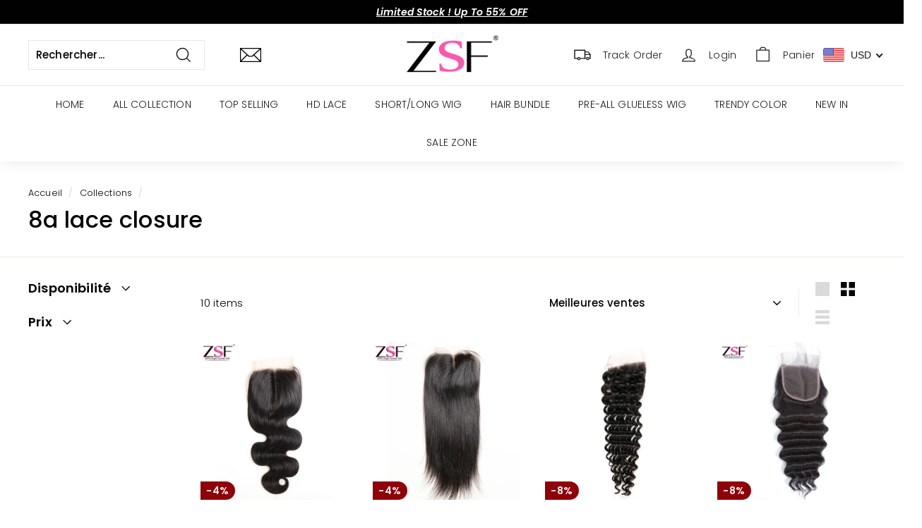

--- FILE ---
content_type: text/css
request_url: https://zsfhair.com/cdn/shop/t/16/compiled_assets/styles.css?5272
body_size: -295
content:
.megalook-cart-activity{margin:2rem 0;display:flex;align-items:center}.megalook-cart-activity_arrow{width:0;height:0;border:13px solid transparent;transform:rotate(90deg);-webkit-transform:rotate(90deg)}.megalook-cart-activity_point{width:6px;height:6px;background-color:#fff;border-radius:50%;-webkit-border-radius:50%;margin:-16px 0 0 -3px}.megalook-cart-activity_content{height:25px;line-height:25px;vertical-align:middle;font-weight:700;font-size:14px;color:#fff;text-align:center;width:100%}.megalook-activity-text{height:25px;line-height:25px;padding:0 13px;vertical-align:middle;font-weight:700;font-size:13px;text-align:center}.free-gift{cursor:pointer}.megalook-cart-activity_arrow.rotate--90{transform:rotate(-90deg);-webkit-transform:rotate(-90deg)}.megalookwig-product-size-box{position:fixed;top:0;right:0;bottom:0;left:0;z-index:9999999999}.megalookwig-product-size-box{display:none}.megalookwig-product-size-content{position:absolute;top:50%;left:50%;-webkit-transform:translate(-50%,-50%);transform:translate(-50%,-50%)}.megalookwig-product-size-content>img{width:100%;height:auto}.megalookwig-product-size-close{position:absolute;top:0;right:0;cursor:pointer;width:36px;height:36px;line-height:36px;text-align:center}.box__close{position:absolute;width:100%;height:100%;background-color:#000000bf;cursor:pointer}.megalookwig-product-size-close svg{width:16px}@media screen and (min-width: 768px){.megalookwig-product-size-content{width:60%;max-width:800px;height:auto}.megalookwig-product-size-close{font-size:18px}}@media screen and (max-width: 768px){.megalook-cart-activity_arrow{margin:0 0 0 -25px}.megalook-activity-text{padding:0;font-size:12px}.megalook-cart-activity_arrow.rotate--90{margin:0 -25px 0 0}.megalookwig-product-size-content{width:100%;height:auto}}
/*# sourceMappingURL=/cdn/shop/t/16/compiled_assets/styles.css.map?5272= */


--- FILE ---
content_type: text/javascript
request_url: https://zsfhair.com/cdn/shop/t/16/compiled_assets/scripts.js?5272
body_size: -488
content:
(function(){var __sections__={};(function(){for(var i=0,s=document.getElementById("sections-script").getAttribute("data-sections").split(",");i<s.length;i++)__sections__[s[i]]=!0})(),function(){if(__sections__.header)try{$(document).ready(function(){$(".free-gift").click(function(){$(".megalookwig-product-size-box").css("display","block")})}),$(document).ready(function(){$(".megalookwig_close").click(function(){$(".megalookwig-product-size-box").css("display","none")})})}catch(e){console.error(e)}}()})();
//# sourceMappingURL=/cdn/shop/t/16/compiled_assets/scripts.js.map?5272=


--- FILE ---
content_type: application/javascript; charset=UTF-8
request_url: https://d1pzjdztdxpvck.cloudfront.net/resource/resource.js?shop=zsfhair-1828.myshopify.com&cache_key=166970663798
body_size: 68
content:
console.log('Social Login uninstalled at 2022-11-29T13:27:32+00:00')

--- FILE ---
content_type: image/svg+xml
request_url: https://cdn.shopify.com/s/files/1/0655/1129/3155/files/whatsapp_99cf1077-2eed-4b84-b153-32728194e8d7.svg?v=1670296104
body_size: 136
content:
<?xml version="1.0" standalone="no"?>
<!DOCTYPE svg PUBLIC "-//W3C//DTD SVG 20010904//EN"
 "http://www.w3.org/TR/2001/REC-SVG-20010904/DTD/svg10.dtd">
<svg version="1.0" xmlns="http://www.w3.org/2000/svg"
 width="1280.000000pt" height="720.000000pt" viewBox="0 0 1280.000000 720.000000"
 preserveAspectRatio="xMidYMid meet">
<g transform="translate(0.000000,720.000000) scale(0.100000,-0.100000)"
fill="#ffffff" stroke="none">
<path d="M6255 6844 c-540 -35 -1107 -229 -1555 -532 -473 -320 -848 -752
-1091 -1256 -133 -276 -216 -536 -273 -856 -43 -240 -52 -602 -22 -880 40
-374 177 -822 362 -1188 l53 -103 -123 -367 c-68 -202 -191 -570 -274 -818
-84 -249 -152 -459 -152 -469 0 -9 13 -22 29 -28 26 -10 29 -14 24 -45 -6 -32
-5 -34 18 -27 41 13 936 298 1314 420 198 63 368 115 378 115 9 0 52 -17 95
-39 366 -184 756 -294 1171 -332 164 -14 498 -7 659 16 954 132 1766 659 2266
1468 163 264 318 632 401 952 79 307 117 688 96 982 -54 781 -356 1473 -881
2017 -509 527 -1157 853 -1895 952 -108 14 -482 26 -600 18z m391 -684 c357
-29 650 -108 959 -259 419 -206 770 -514 1030 -906 200 -301 323 -625 371
-979 23 -168 23 -508 0 -680 -163 -1209 -1161 -2141 -2372 -2217 -427 -26
-824 44 -1212 214 -107 47 -284 143 -339 183 -17 13 -39 24 -49 24 -9 0 -222
-65 -472 -145 -250 -80 -456 -145 -457 -143 -2 2 62 197 141 433 79 237 144
442 144 458 0 16 -18 53 -44 90 -418 599 -554 1426 -351 2127 45 152 82 245
155 390 200 391 505 732 880 982 473 316 1064 472 1616 428z"/>
<path d="M5323 5236 c-23 -7 -56 -23 -75 -34 -51 -32 -199 -190 -245 -262
-147 -229 -180 -534 -92 -832 67 -225 149 -397 299 -629 190 -292 313 -450
510 -653 296 -305 545 -476 927 -635 282 -118 490 -185 607 -197 81 -8 258 20
362 58 144 52 309 168 373 262 64 96 130 313 138 457 l6 95 -31 36 c-22 24
-112 78 -294 176 -432 232 -487 254 -555 218 -17 -8 -81 -73 -141 -143 -178
-207 -215 -243 -245 -243 -38 0 -287 127 -403 205 -135 92 -223 166 -334 281
-132 137 -275 333 -355 486 l-18 36 72 79 c95 101 134 162 172 268 39 108 37
141 -20 290 -51 133 -92 243 -163 434 -58 157 -101 221 -161 240 -57 17 -287
22 -334 7z"/>
</g>
</svg>
